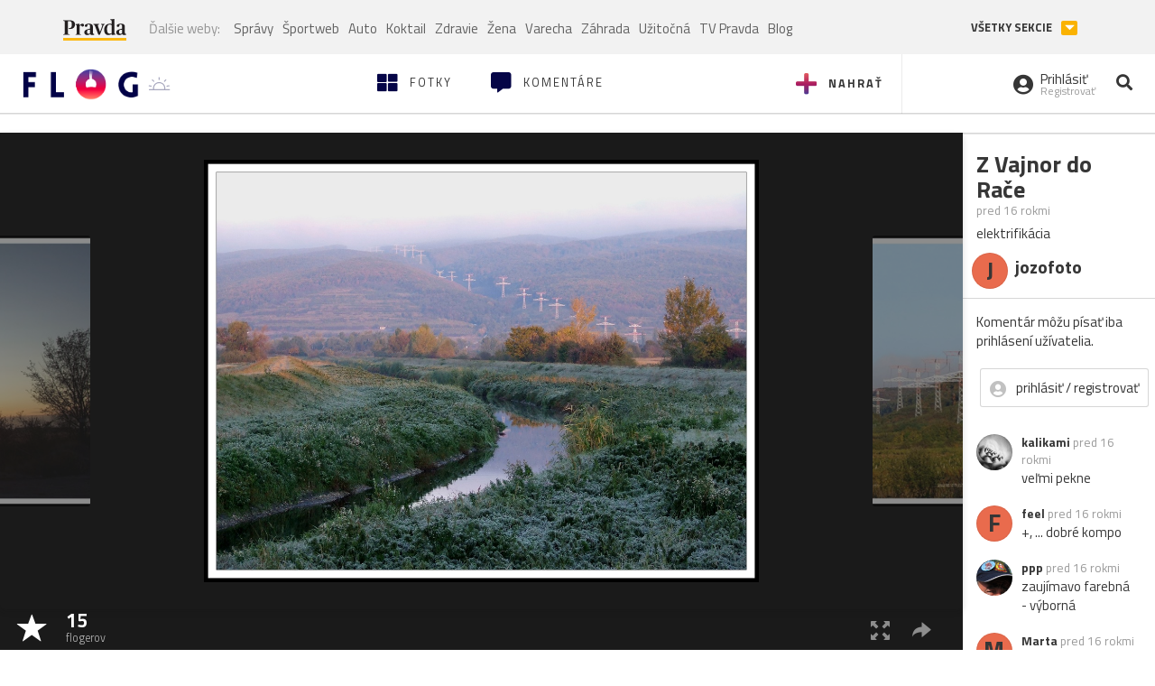

--- FILE ---
content_type: application/javascript; charset=utf-8
request_url: https://fundingchoicesmessages.google.com/f/AGSKWxX4spDQ48G3DqgqyKg1OHxavK-1zh-oMdD-n2U-KKEfjtLxoLsjdnkJTPG5y5zk47F_y--zZITOwQ-l-qQFqS6KgJ9wIIVUTV7TPFhgFetaoJCKpAOvsGOgXY3PYfuOfmTsMoxH0K1jUIPfEx3tmsSxPgj-pAz8of2MtWOnzbEZBMjR7drSP6nPzkSL/_/ad600x330._pop_under./googleads2./ad-renderer./secondads.
body_size: -1289
content:
window['8c9a5ec8-85c3-4e5a-b377-76d2217508bf'] = true;